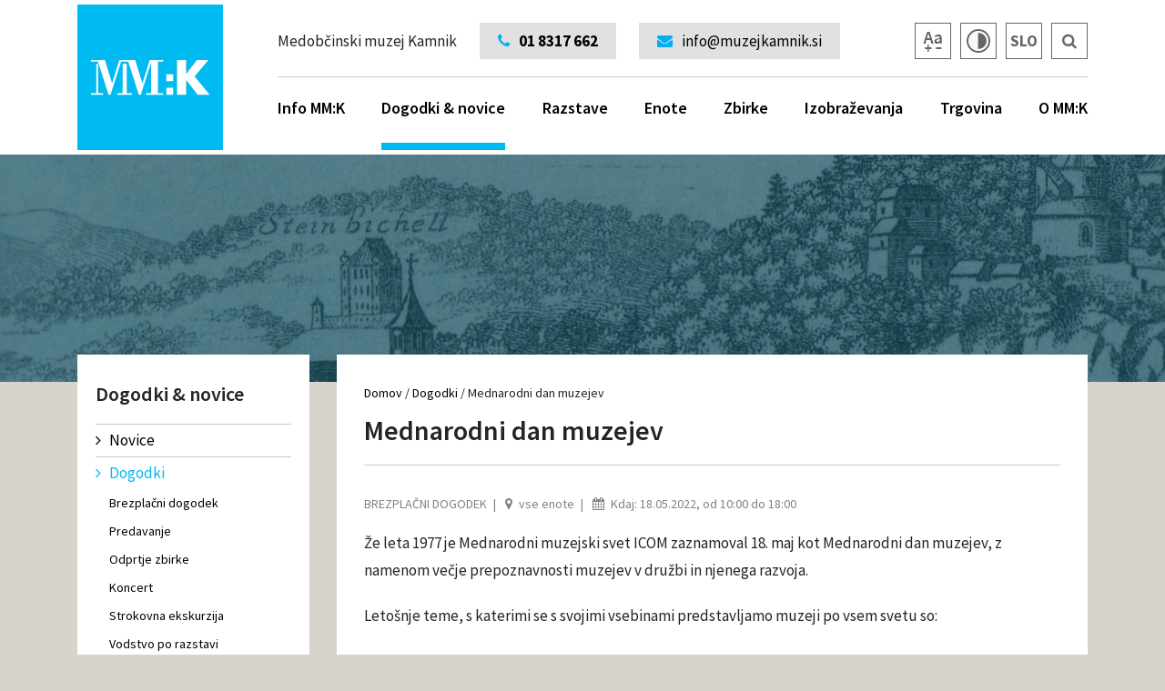

--- FILE ---
content_type: text/html; charset=UTF-8
request_url: https://www.muzej-kamnik-on.net/dogodki/mednarodni-dan-muzejev-18-maj/
body_size: 7086
content:
<!doctype html><html lang="sl-SI" prefix="og: http://ogp.me/ns#"><head><meta charset="UTF-8"><meta name="viewport" content="width=device-width, initial-scale=1"><link rel="profile" href="https://gmpg.org/xfn/11"><link rel="shortcut icon" href="https://www.muzej-kamnik-on.net/favicon.ico"><title>Mednarodni dan muzejev - MM:K</title><link rel="canonical" href="https://www.muzej-kamnik-on.net/dogodki/mednarodni-dan-muzejev-18-maj/" /><meta property="og:locale" content="sl_SI" /><meta property="og:locale:alternate" content="en_GB" /><meta property="og:type" content="article" /><meta property="og:title" content="Mednarodni dan muzejev - MM:K" /><meta property="og:description" content="Že leta 1977 je Mednarodni muzejski svet ICOM zaznamoval 18. maj kot Mednarodni dan muzejev, z namenom večje prepoznavnosti muzejev v družbi in njenega razvoja. Letošnje teme, s katerimi se s svojimi vsebinami predstavljamo muzeji po vsem svetu so: Moč doseganja trajnosti: muzeji kot ključni akterji v svojih lokalnih skupnostih prispevajo k številnim ciljem, ki vključujejo spodbujanje trajnega razvoja in &hellip;" /><meta property="og:url" content="https://www.muzej-kamnik-on.net/dogodki/mednarodni-dan-muzejev-18-maj/" /><meta property="og:site_name" content="MM:K" /><meta property="og:image" content="https://www.muzej-kamnik-on.net/wp-content/uploads/2022/04/bc5aa4af02.jpg" /><meta property="og:image:secure_url" content="https://www.muzej-kamnik-on.net/wp-content/uploads/2022/04/bc5aa4af02.jpg" /><meta property="og:image:width" content="650" /><meta property="og:image:height" content="367" /><meta property="og:image:alt" content="Moč muzejev" /><meta name="twitter:card" content="summary_large_image" /><meta name="twitter:description" content="Že leta 1977 je Mednarodni muzejski svet ICOM zaznamoval 18. maj kot Mednarodni dan muzejev, z namenom večje prepoznavnosti muzejev v družbi in njenega razvoja. Letošnje teme, s katerimi se s svojimi vsebinami predstavljamo muzeji po vsem svetu so: Moč doseganja trajnosti: muzeji kot ključni akterji v svojih lokalnih skupnostih prispevajo k številnim ciljem, ki vključujejo spodbujanje trajnega razvoja in [&hellip;]" /><meta name="twitter:title" content="Mednarodni dan muzejev - MM:K" /><meta name="twitter:image" content="https://www.muzej-kamnik-on.net/wp-content/uploads/2022/04/bc5aa4af02.jpg" /><link rel='dns-prefetch' href='//fonts.googleapis.com' /><link rel='dns-prefetch' href='//s.w.org' /><link rel="alternate" type="application/rss+xml" title="MM:K &raquo; Vir" href="https://www.muzej-kamnik-on.net/feed/" /><link rel="alternate" type="application/rss+xml" title="MM:K &raquo; Vir komentarjev" href="https://www.muzej-kamnik-on.net/comments/feed/" /> <script type="text/javascript">window._wpemojiSettings = {"baseUrl":"https:\/\/s.w.org\/images\/core\/emoji\/11\/72x72\/","ext":".png","svgUrl":"https:\/\/s.w.org\/images\/core\/emoji\/11\/svg\/","svgExt":".svg","source":{"concatemoji":"https:\/\/www.muzej-kamnik-on.net\/wp-includes\/js\/wp-emoji-release.min.js?ver=4.9.8"}};
			!function(a,b,c){function d(a,b){var c=String.fromCharCode;l.clearRect(0,0,k.width,k.height),l.fillText(c.apply(this,a),0,0);var d=k.toDataURL();l.clearRect(0,0,k.width,k.height),l.fillText(c.apply(this,b),0,0);var e=k.toDataURL();return d===e}function e(a){var b;if(!l||!l.fillText)return!1;switch(l.textBaseline="top",l.font="600 32px Arial",a){case"flag":return!(b=d([55356,56826,55356,56819],[55356,56826,8203,55356,56819]))&&(b=d([55356,57332,56128,56423,56128,56418,56128,56421,56128,56430,56128,56423,56128,56447],[55356,57332,8203,56128,56423,8203,56128,56418,8203,56128,56421,8203,56128,56430,8203,56128,56423,8203,56128,56447]),!b);case"emoji":return b=d([55358,56760,9792,65039],[55358,56760,8203,9792,65039]),!b}return!1}function f(a){var c=b.createElement("script");c.src=a,c.defer=c.type="text/javascript",b.getElementsByTagName("head")[0].appendChild(c)}var g,h,i,j,k=b.createElement("canvas"),l=k.getContext&&k.getContext("2d");for(j=Array("flag","emoji"),c.supports={everything:!0,everythingExceptFlag:!0},i=0;i<j.length;i++)c.supports[j[i]]=e(j[i]),c.supports.everything=c.supports.everything&&c.supports[j[i]],"flag"!==j[i]&&(c.supports.everythingExceptFlag=c.supports.everythingExceptFlag&&c.supports[j[i]]);c.supports.everythingExceptFlag=c.supports.everythingExceptFlag&&!c.supports.flag,c.DOMReady=!1,c.readyCallback=function(){c.DOMReady=!0},c.supports.everything||(h=function(){c.readyCallback()},b.addEventListener?(b.addEventListener("DOMContentLoaded",h,!1),a.addEventListener("load",h,!1)):(a.attachEvent("onload",h),b.attachEvent("onreadystatechange",function(){"complete"===b.readyState&&c.readyCallback()})),g=c.source||{},g.concatemoji?f(g.concatemoji):g.wpemoji&&g.twemoji&&(f(g.twemoji),f(g.wpemoji)))}(window,document,window._wpemojiSettings);</script> <style type="text/css">img.wp-smiley,
img.emoji {
	display: inline !important;
	border: none !important;
	box-shadow: none !important;
	height: 1em !important;
	width: 1em !important;
	margin: 0 .07em !important;
	vertical-align: -0.1em !important;
	background: none !important;
	padding: 0 !important;
}</style><link rel='stylesheet' id='source-sans-css'  href='https://fonts.googleapis.com/css?family=Source+Sans+Pro%3A300%2C400%2C600%2C700&#038;subset=latin-ext&#038;ver=4.9.8' type='text/css' media='all' /><link rel='stylesheet' id='bootstrap-css'  href='https://www.muzej-kamnik-on.net/wp-content/themes/mmk/css/bootstrap.min.css?ver=4.9.8' type='text/css' media='all' /><link rel='stylesheet' id='awesome-css'  href='https://www.muzej-kamnik-on.net/wp-content/themes/mmk/css/font-awesome.min.css?ver=4.9.8' type='text/css' media='all' /><link rel='stylesheet' id='slick-css'  href='https://www.muzej-kamnik-on.net/wp-content/themes/mmk/js/slick/slick.css?ver=4.9.8' type='text/css' media='all' /><link rel='stylesheet' id='fancy-css'  href='https://www.muzej-kamnik-on.net/wp-content/themes/mmk/js/fancy/jquery.fancybox.css?ver=4.9.8' type='text/css' media='all' /><link rel='stylesheet' id='kontrast-css'  href='https://www.muzej-kamnik-on.net/wp-content/themes/mmk/style_kontrast.css?ver=125' type='text/css' media='all' /><link rel='stylesheet' id='povecava-css'  href='https://www.muzej-kamnik-on.net/wp-content/themes/mmk/style_povecava.css?ver=125' type='text/css' media='all' /><link rel='stylesheet' id='mmk-style-css'  href='https://www.muzej-kamnik-on.net/wp-content/themes/mmk/style.css?ver=127' type='text/css' media='all' /> <script type='text/javascript' src='https://www.muzej-kamnik-on.net/wp-includes/js/jquery/jquery.js?ver=1.12.4'></script> <link rel='https://api.w.org/' href='https://www.muzej-kamnik-on.net/wp-json/' /><link rel="EditURI" type="application/rsd+xml" title="RSD" href="https://www.muzej-kamnik-on.net/xmlrpc.php?rsd" /><link rel="wlwmanifest" type="application/wlwmanifest+xml" href="https://www.muzej-kamnik-on.net/wp-includes/wlwmanifest.xml" /><link rel='shortlink' href='https://www.muzej-kamnik-on.net/?p=11763' /><link rel="alternate" type="application/json+oembed" href="https://www.muzej-kamnik-on.net/wp-json/oembed/1.0/embed?url=https%3A%2F%2Fwww.muzej-kamnik-on.net%2Fdogodki%2Fmednarodni-dan-muzejev-18-maj%2F" /><link rel="alternate" type="text/xml+oembed" href="https://www.muzej-kamnik-on.net/wp-json/oembed/1.0/embed?url=https%3A%2F%2Fwww.muzej-kamnik-on.net%2Fdogodki%2Fmednarodni-dan-muzejev-18-maj%2F&#038;format=xml" />  <script async src="https://www.googletagmanager.com/gtag/js?id=UA-117082134-4"></script> <script>window.dataLayer = window.dataLayer || [];
  function gtag(){dataLayer.push(arguments);}
  gtag('js', new Date());

  gtag('config', 'UA-117082134-4');</script><link rel="alternate" href="https://www.muzej-kamnik-on.net/dogodki/mednarodni-dan-muzejev-18-maj/" hreflang="sl" /><link rel="alternate" href="https://www.muzej-kamnik-on.net/en/events/international-museum-day-may-18/" hreflang="en" /><style type="text/css">.recentcomments a{display:inline !important;padding:0 !important;margin:0 !important;}</style> <script>var ADMIN_URL = "https://www.muzej-kamnik-on.net/wp-admin/admin-ajax.php";
		var SITE_URL = "https://www.muzej-kamnik-on.net";
		var PRISLO_JE_DO_NAPAKE = "Prišlo je do napake.";
		var TABELA_OGLED_PODATKOV = "Premaknite tabelo za ogled večih podatkov.";</script> </head><body class=""><div class="main-wrap"><header><div class="container"><div class="row"><div class="col-md-12"><div class="logo"> <a href="https://www.muzej-kamnik-on.net/"><img src="https://www.muzej-kamnik-on.net/wp-content/themes/mmk/css/img/mmk_logo.png"></a></div><div class="vsebina"><div class="top"><div class="float-left">Medobčinski muzej Kamnik</div> <a href="tel:01 8317 662"><div class="float-left kontakt tel"><i class="fa fa-phone"></i>01 8317 662</div></a> <a href="tel:0038664274850"><div class="float-left kontakt hide-mid tel"><i class="fa fa-phone"></i>064 274 850</div></a> <a href="mailto:info@muzejkamnik.si"><div class="float-left kontakt"><i class="fa fa-envelope"></i>info@muzejkamnik.si</div></a> <a href="https://www.muzej-kamnik-on.net/iskanje/" aria-label="Iskalnik"><div class="ikona float-right"><i class="fa fa-search"></i></div></a><div class="ikona float-right lang-picker">SLO<div class="languages"> <a href="https://www.muzej-kamnik-on.net/en/" class="ikona">ENG</a></div></div><div class="ikona float-right img kontrast-trigger"><img src="https://www.muzej-kamnik-on.net/wp-content/themes/mmk/css/img/ikona_kontrast.png"></div><div class="ikona float-right img povecava-trigger"><img src="https://www.muzej-kamnik-on.net/wp-content/themes/mmk/css/img/ikona_povecava.png"></div></div><div class="bottom"><ul class="main-menu"><li class="megamenu"><a href="https://www.muzej-kamnik-on.net/info-mmk/odpiralni-casi/">Info MM:K<div class="hover"></div></a><div class="submenu"><div class="inner"><div class="row"><div class="col-md-3 children brd-left"><ul><li><a href="https://www.muzej-kamnik-on.net/info-mmk/odpiralni-casi/">Odpiralni časi</a></li><li><a href="https://www.muzej-kamnik-on.net/info-mmk/vstopnina/">Vstopnina</a></li><li><a href="https://www.muzej-kamnik-on.net/info-mmk/vodeni-ogledi/">Vodeni ogledi</a></li><li><a href="https://www.muzej-kamnik-on.net/info-mmk/dostop/">Dostopnost</a></li><li><a href="https://www.muzej-kamnik-on.net/info-mmk/kontakti/">Kontakti</a></li><li><a href="https://www.muzej-kamnik-on.net/info-mmk/logotipi/">Logotipi</a></li><li><a href="https://www.muzej-kamnik-on.net/info-mmk/press/">Press</a></li><li><a href="https://www.muzej-kamnik-on.net/info-mmk/najem-prostorov/">Najem prostorov</a></li><li><a href="https://www.muzej-kamnik-on.net/info-mmk/panoramska-kamera/">Panoramska kamera</a></li></ul></div><div class="m-vsebina col-md-3 brd-left"><h2>Kontakt</h2><p><i class="\&quot;fa"></i> Muzejska Pot 3, 1241 Kamnik<br /> <i class="\&quot;fa"></i> <a href="\&quot;tel:01">01 8317 662</a><br /> <i class="\&quot;fa"><br /> </i> <a href="\&quot;tel:064">064 274 850</a><br /> <i class="\&quot;fa"></i> <a href="\&quot;mailto:info@muzejkamnik.si\&quot;">info@muzejkamnik.si</a></p><p>DŠ: 92474519<br /> MŠ: 5095417000<br /> TRR: SI56 0110 0600 0057 156</p></div><div class="m-vsebina col-md-3 brd-left"><h2>Odpiralni čas MM:K</h2><p><strong>Odpiralni čas za obiskovalce</strong>:<br /> od torka do sobote: od 10. do 18. ure,<br /> nedelja, ponedeljek in prazniki (razen izjem): zaprto</p><p>Muzej – grad Zaprice bo od 15.4. do 15.9.2025 odprt tudi ob nedeljah od 10. do 14. ure.</p></div><div class="m-vsebina col-md-3 brd-left"><p><img class="alignnone size-medium" src="https://www.muzej-kamnik-on.net/slir/w480-h445-c480x445/wp-content/uploads/2018/06/Grad-Zaprice-odpirali-casi-kontakt.jpg" /></p></div></div></div></div></li><li class="active"><a href="https://www.muzej-kamnik-on.net/novice/">Dogodki & novice<div class="hover"></div></a><div class="submenu"><div class="inner"><div class="row"><div class="col-md-12 children brd-left"><ul><li><a href="https://www.muzej-kamnik-on.net/novice/">Novice</a></li><li><a href="https://www.muzej-kamnik-on.net/dogodki/">Dogodki</a></li><li><a href="https://www.muzej-kamnik-on.net/kategorije/zgodbe-o-predmetih/">Zgodbe o predmetih</a></li><li><a href="https://www.muzej-kamnik-on.net/arhiv-dogodkov/">Arhiv dogodkov</a></li></ul></div></div></div></div></li><li class=""><a href="https://www.muzej-kamnik-on.net/razstave/">Razstave<div class="hover"></div></a><div class="submenu"><div class="inner"><div class="row"><div class="col-md-12 children brd-left"><ul><li><a href="https://www.muzej-kamnik-on.net/vrsta-razstave/stalne-razstave/">Stalne razstave</a></li><li><a href="https://www.muzej-kamnik-on.net/vrsta-razstave/obcasne-razstave/">Občasne razstave</a></li><li><a href="https://www.muzej-kamnik-on.net/vrsta-razstave/spletne-razstave/">Spletne razstave</a></li><li><a href="https://www.muzej-kamnik-on.net/arhiv-razstav/">Arhiv razstav</a></li></ul></div></div></div></div></li><li class=""><a href="https://www.muzej-kamnik-on.net/enote/">Enote<div class="hover"></div></a><div class="submenu"><div class="inner"><div class="row"><div class="col-md-12 children brd-left"><ul><li><a href="https://www.muzej-kamnik-on.net/enote/muzej-in-uprava-mmk-grad-zaprice/">Muzej in uprava MMK grad Zaprice</a></li><li><a href="https://www.muzej-kamnik-on.net/enote/rojstna-hisa-rudolfa-maistra/">Rojstna hiša Rudolfa Maistra</a></li><li><a href="https://www.muzej-kamnik-on.net/enote/galerija-miha-males/">Galerija Miha Maleš</a></li><li><a href="https://www.muzej-kamnik-on.net/enote/galerija-pogled/">Galerija Pogled</a></li><li><a href="https://www.muzej-kamnik-on.net/enote/jefacnikova-domacija/">Jefačnikova domačija in CIH</a></li></ul></div></div></div></div></li><li class=""><a href="https://www.muzej-kamnik-on.net/zbirke/">Zbirke<div class="hover"></div></a><div class="submenu"><div class="inner"><div class="row"><div class="col-md-12 children brd-left"><ul><li><a href="https://www.muzej-kamnik-on.net/zbirke/arheoloska-zbirka/">Arheološka zbirka</a></li><li><a href="https://www.muzej-kamnik-on.net/zbirke/etnoloska-zbirka/">Etnološka zbirka</a></li><li><a href="https://www.muzej-kamnik-on.net/zbirke/kulturnozgodovinska-zbirka/">Kulturnozgodovinska zbirka</a></li><li><a href="https://www.muzej-kamnik-on.net/zbirke/umetnostnozgodovinska-zbirka/">Umetnostnozgodovinska zbirka</a></li><li><a href="https://www.muzej-kamnik-on.net/zbirke/zgodovinska-zbirka/">Zgodovinska zbirka</a></li><li><a href="https://www.muzej-kamnik-on.net/zbirke/sodobna-umetnost/">Sodobna umetnost</a></li><li><a href="https://www.muzej-kamnik-on.net/zbirke/zbirka-industrijske-dediscine/">Zbirka industrijske dediščine</a></li></ul></div></div></div></div></li><li class="right"><a href="https://www.muzej-kamnik-on.net/izobrazevanja/">Izobraževanja<div class="hover"></div></a><div class="submenu"><div class="inner"><div class="row"><div class="col-md-12 children brd-left"><ul><li><a href="https://www.muzej-kamnik-on.net/izobrazevanja/program-izobrazevanj-za-vrtce-in-sole/">Program izobraževanj za vrtce in šole</a></li><li><a href="https://www.muzej-kamnik-on.net/izobrazevanja/programi-izobrazevanj-za-odrasle/">Programi izobraževanj za odrasle</a></li><li><a href="https://www.muzej-kamnik-on.net/izobrazevanja/programi-izobrazevanj-za-druzine/">Programi izobraževanj za družine</a></li><li><a href="https://www.muzej-kamnik-on.net/izobrazevanja/obiskovalci-s-posebnimi-potrebami/">Obiskovalci s posebnimi potrebami</a></li><li><a href="https://www.muzej-kamnik-on.net/izobrazevanja/posebna-ponudba-izobrazevanj/">Posebna ponudba izobraževanj</a></li><li><a href="https://www.muzej-kamnik-on.net/izobrazevanja/uporabniki-muzejskega-gradiva/">Uporabniki muzejskega gradiva</a></li><li><a href="https://www.muzej-kamnik-on.net/izobrazevanja/kulturna-pot-kulturni-tri-m-3-m/">Kulturne poti</a></li><li><a href="https://www.muzej-kamnik-on.net/izobrazevanja/odkrivamo-kamnik/">Odkrivamo Kamnik</a></li></ul></div></div></div></div></li><li class="right"><a href="https://www.muzej-kamnik-on.net/trgovina/">Trgovina<div class="hover"></div></a><div class="submenu"><div class="inner"><div class="row"><div class="col-md-12 children brd-left"><ul><li><a href="https://www.muzej-kamnik-on.net/trgovina-kategorije/katalogi-in-knjige/">Katalogi in knjige</a></li><li><a href="https://www.muzej-kamnik-on.net/trgovina-kategorije/razglednice/">Razglednice</a></li><li><a href="https://www.muzej-kamnik-on.net/trgovina-kategorije/spominki/">Spominki</a></li><li><a href="https://www.muzej-kamnik-on.net/trgovina-kategorije/otroski-koticek/">Otroški kotiček</a></li></ul></div></div></div></div></li><li class="right"><a href="https://www.muzej-kamnik-on.net/o-mmk/zgodovina-muzeja/">O MM:K<div class="hover"></div></a><div class="submenu"><div class="inner"><div class="row"><div class="col-md-12 children brd-left"><ul><li><a href="https://www.muzej-kamnik-on.net/o-mmk/zgodovina-muzeja/">Zgodovina muzeja</a></li><li><a href="https://www.muzej-kamnik-on.net/o-mmk/poslanstvo/">Poslanstvo</a></li><li><a href="https://www.muzej-kamnik-on.net/o-mmk/nagrade/">Nagrade</a></li><li><a href="https://www.muzej-kamnik-on.net/o-mmk/zaposleni/">Zaposleni</a></li><li><a href="https://www.muzej-kamnik-on.net/o-mmk/katalog-informacij-javnega-znacaja/">Katalog informacij javnega značaja</a></li></ul></div></div></div></div></li></ul></div></div><div class="float-left slogan">Medobčinski muzej Kamnik</div><div class="mobile-menu-trigger"><i class="fa fa-bars"></i></div></div></div></div></header><div class="content-highlight" ></div><div class="container content-pull"><div class="row"><div class="col-md-3"><div class="sidemenu-wrap"><h2>Dogodki &amp; novice</h2><ul class="left-menu"><li class="lvl1 "><a href="https://www.muzej-kamnik-on.net/novice/"><i class="fa fa-angle-right"></i>Novice</a></li><li class="lvl1 active"><a href="https://www.muzej-kamnik-on.net/dogodki/"><i class="fa fa-angle-right"></i>Dogodki</a><ul class="submenu"><li class="lvl2 "><a href="https://www.muzej-kamnik-on.net/vrsta-dogodka/brezplacni-dogodek/">Brezplačni dogodek</a></li><li class="lvl2 "><a href="https://www.muzej-kamnik-on.net/vrsta-dogodka/predavanje/">Predavanje</a></li><li class="lvl2 "><a href="https://www.muzej-kamnik-on.net/vrsta-dogodka/odprtje-zbirke/">Odprtje zbirke</a></li><li class="lvl2 "><a href="https://www.muzej-kamnik-on.net/vrsta-dogodka/akusticni-koncert/">Koncert</a></li><li class="lvl2 "><a href="https://www.muzej-kamnik-on.net/vrsta-dogodka/strokovna-ekskurzija/">Strokovna ekskurzija</a></li><li class="lvl2 "><a href="https://www.muzej-kamnik-on.net/vrsta-dogodka/vodstvo-po-razstavi/">Vodstvo po razstavi</a></li><li class="lvl2 "><a href="https://www.muzej-kamnik-on.net/vrsta-dogodka/odprtje-razstave/">Odprtje razstave</a></li></ul></li><li class="lvl1 "><a href="https://www.muzej-kamnik-on.net/kategorije/zgodbe-o-predmetih/"><i class="fa fa-angle-right"></i>Zgodbe o predmetih</a></li><li class="lvl1 "><a href="https://www.muzej-kamnik-on.net/kategorije/ucno-gradivo/"><i class="fa fa-angle-right"></i>Učno gradivo</a></li><li class="lvl1 "><a href="https://www.muzej-kamnik-on.net/arhiv-dogodkov/"><i class="fa fa-angle-right"></i>Arhiv dogodkov</a></li></ul></div></div><div class="col-md-9"><div class="vsebina-wrap"><div class="breadcrumbs"><a href="https://www.muzej-kamnik-on.net/">Domov</a><span class="sep"> / </span><a href="https://www.muzej-kamnik-on.net/dogodki/">Dogodki</a><span class="sep"> / </span><span class="active">Mednarodni dan muzejev</span></div><h1>Mednarodni dan muzejev</h1><div class="meta clearfix"><div class="kategorije"><a href="https://www.muzej-kamnik-on.net/vrsta-dogodka/brezplacni-dogodek/">Brezplačni dogodek</a></div><div class="lokacija"><i class="fa fa-map-marker"></i>vse enote</div><div class="termin"><i class="fa fa-calendar"></i>Kdaj: 18.05.2022, od 10:00 do 18:00</div></div><div class="vsebina"><p>Že leta 1977 je Mednarodni muzejski svet ICOM zaznamoval 18. maj kot Mednarodni dan muzejev, z namenom večje prepoznavnosti muzejev v družbi in njenega razvoja.</p><p>Letošnje teme, s katerimi se s svojimi vsebinami predstavljamo muzeji po vsem svetu so:</p><p><strong>Moč doseganja trajnosti:</strong> muzeji kot ključni akterji v svojih lokalnih skupnostih prispevajo k številnim ciljem, ki vključujejo spodbujanje trajnega razvoja in socialne ekonomije ter razširjanje znanstvenih informacij o okoljskih izzivih.</p><p><strong>Moč inovacij na področju digitalizacije in dostopnosti</strong>: muzeji so inovativna igrišča, kjer se razvijajo nove tehnologije. Digitalne inovacije lahko naredijo muzeje bolj dostopne in privlačne.</p><p><strong>Moč gradnje skupnosti z izobraževanjem</strong>: muzeji s svojimi zbirkami in programi povezujejo družbo in gradijo skupnosti. S podpiranjem demokratičnih vrednot in zagotavljanjem priložnosti za vseživljenjsko učenje prispevajo k oblikovanju informirane in angažirane civilne družbe.</p><p>Vljudno vabljeni na brezplačne oglede razstav v vseh naših enotah Medobčinskega muzeja Kamnik: muzeja na gradu Zaprice, Rojstne hiše Rudolfa Maistra in Galerije Miha Maleš.</p><p>Posebej naj opozorimo, da se 21. maja 2022 zapirata dve razstavi: Slovenska majolika na gradu Zaprice in Ferdo Mayer – Jezik barve v Galeriji Miha Maleš.</p><p>Zato smo za vas pripravili zadnji javni vodstvi:</p><p><strong>Sreda, 18.5. 2022, ob 19. uri; muzej – grad Zaprice</strong></p><p><strong>Zadnje vodstvo po razstavi Slovenska majolika s predstavitvijo poslikave</strong></p><p>Vodila bo Irena Radej.</p><p>&nbsp;</p><p><strong>Četrtek, 19.5. 2022, ob 19. uri, Galerija Miha Maleš</strong></p><p><strong>Zadnje vodstvo po razstavi Ferdo Mayer – Jezik barve</strong></p><p>Vodila bo Saša Bučan.</p><p>&nbsp;</p><div class="galerija clearfix"><div class="img-wrap"><div class="img-inner"> <a class="fancybox" rel="galerija" title="" href="https://www.muzej-kamnik-on.net/wp-content/uploads/2022/04/bc5aa4af02.jpg"> <img src="https://www.muzej-kamnik-on.net/slir/w480-h320-c480x320/wp-content/uploads/2022/04/bc5aa4af02.jpg"> </a><div class="overlay"></div></div></div><div class="img-wrap"><div class="img-inner"> <a class="fancybox" rel="galerija" title="" href="https://www.muzej-kamnik-on.net/wp-content/uploads/2022/05/mednarodni-muzejski-dan-2022-–-kopija.jpg"> <img src="https://www.muzej-kamnik-on.net/slir/w480-h320-c480x320/wp-content/uploads/2022/05/mednarodni-muzejski-dan-2022-–-kopija.jpg"> </a><div class="overlay"></div></div></div></div></div></div></div></div></div><div class="container"><div class="newsletter"><div class="row"><div class="col-md-7"><h3>Želite biti obveščeni o novostih v našem muzeju in podružnih enotah?</h3><div class="podnaslov">Vpišite vaš e-poštni naslov in bodite redno obveščeni o novostih v našem muzeju.</div></div><div class="col-md-5"><div class="tbl"><form class="cll newsletter-f" method="POST"><div class="status"><div class="inner"></div></div> <input type="hidden" name="action" value="newsletter"> <input type="hidden" name="lang" value="sl"><div class="clearfix"> <input type="text" name="email" placeholder="Vpišite vaš e-poštni naslov" aria-label="Polje za vnos email naslova"><div class="button-wrap"><button type="submit">Prijavi se</button></div></div><div class="newsletter-tos"> <label class="ckbox"><div class="ckbox"></div>Strinjam se s prejemanjem e-mail obvestil. <input type="hidden" value="0" name="tos" aria-label="Polje za vnos "> </label><div class="hover"><div class="inner"> Z oddajo obrazca izdajam soglasje, da MM:K interno obdeluje moje osebne podatke, ki sem jih vpisal/a v spletni obrazec in jih uporabi za namene izvajanja aktivnosti neposrednega trženja in promocije MM:K, za interne analize in statistične obdelave. Prejemnik se lahko kadarkoli odjavi od prejemanja obvestil s strani MM:K, odjava je možna na e-mail <a href="mailto:info@muzejkamnik.si">info@muzejkamnik.si</a>.</div></div></div></form></div></div></div><div class="loading"></div></div></div><footer><div class="container"><div class="inner"><div class="row"><div class="col-md-3"> <img class="logo" src="https://www.muzej-kamnik-on.net/wp-content/themes/mmk/css/img/mmk_logo.png"><div class="vsebina"> <i class="fa fa-map-marker"></i> Muzejska pot 3, 1241 Kamnik<br /> <i class="fa fa-phone"></i> <a href="tel:01 8317 662"> 01 8317 662</a><br /> <i class="fa fa-envelope"></i> <a href="mailto:info@muzejkamnik.si"> info@muzejkamnik.si</a><br /> <br /> DŠ: 92474519<br /> MŠ: 5095417000<br /> TRR: SI56 0110 0600 0057 156<div class="ikone-wrap clearfix"> <a target="_blank" href="https://www.facebook.com/muzej.kamnik/" aria-label="Gumb do socialnega omrežja Facebook"><div class="ikona"><i class="fa fa-facebook"></i></div></a> <a target="_blank" href="https://www.youtube.com/channel/UCZEOq6x3osTIC21lZ-t5RXw" aria-label="Gumb do socialnega omrežja YouTube"><div class="ikona"><i class="fa fa-youtube"></i></div></a> <a target="_blank" href="https://www.instagram.com" aria-label="Gumb do socialnega omrežja Instagram"><div class="ikona"><i class="fa fa-instagram"></i></div></a></div></div></div><div class="col-md-3"><h2>Medobčinski muzej Kamnik</h2><ul><li><a href="https://www.muzej-kamnik-on.net/o-mmk/zgodovina-muzeja/">O muzeju</a></li><li><a href="https://www.muzej-kamnik-on.net/o-mmk/zaposleni/">Zaposleni</a></li><li><a href="https://www.muzej-kamnik-on.net/o-mmk/zgodovina-muzeja/">Zgodovina gradu Zaprice</a></li><li><a href="https://www.muzej-kamnik-on.net/o-mmk/poslanstvo/">Poslanstvo</a></li><li><a href="https://www.muzej-kamnik-on.net/o-mmk/katalog-informacij-javnega-znacaja/">Katalog info. javnega značaja</a></li><li><a href="https://www.muzej-kamnik-on.net/o-mmk/nagrade/">Nagrade</a></li></ul></div><div class="col-md-3"><h2>Ostalo</h2><ul><li><a href="https://www.muzej-kamnik-on.net/novice/">Novice in dogodki</a></li><li><a href="https://www.muzej-kamnik-on.net/razstave/">Razstave</a></li><li><a href="https://www.muzej-kamnik-on.net/enote/">Enote</a></li><li><a href="https://www.muzej-kamnik-on.net/zbirke/">Zbirke</a></li><li><a href="https://www.muzej-kamnik-on.net/izobrazevanja/">Izobraževanje</a></li><li><a href="https://www.muzej-kamnik-on.net/trgovina/">Muzejska trgovina</a></li></ul></div><div class="col-md-3 n4"><h2>Informacije</h2><ul><li><a href="https://www.muzej-kamnik-on.net/info-mmk/odpiralni-casi/">Odpiralni čas enot</a></li><li><a href="https://www.muzej-kamnik-on.net/info-mmk/vstopnina/">Vstopnina</a></li><li><a href="https://www.muzej-kamnik-on.net/info-mmk/vodeni-ogledi/">Vodstva</a></li><li><a href="https://www.muzej-kamnik-on.net/info-mmk/dostop/">Dostop do enot</a></li><li><a href="https://www.muzej-kamnik-on.net/info-mmk/dostop/">Dostopnost (za invalide)</a></li><li><a href="https://www.muzej-kamnik-on.net/info-mmk/najem-prostorov/">Najem prostorov</a></li><li><a href="https://www.muzej-kamnik-on.net/info-mmk/izjava-o-dostopnosti/">Izjava o dostopnosti</a></li></ul></ul><div class="ikone-wrap clearfix"><div class="ikona lh0"><img src="https://www.muzej-kamnik-on.net/wp-content/themes/mmk/css/img/ikona_dostopnost_3.png"></div><div class="ikona lh0"><img src="https://www.muzej-kamnik-on.net/wp-content/themes/mmk/css/img/ikona_dostopnost_2.png"></div><div class="ikona lh0"><img src="https://www.muzej-kamnik-on.net/wp-content/themes/mmk/css/img/ikona_dostopnost_1.png"></div></div></div></div><div class="footnote clearfix"><div class="float-left">&copy; 2026 Medobčinski muzej Kamnik. Vse pravice pridržane.</div><div class="float-right"> <a target="_blank"  >Izdelava spletnih strani</a> <img src="https://www.muzej-kamnik-on.net/wp-content/themes/mmk/css/img/novisplet.png"></div></div></div></div></footer></div><div class="shadow-bottom"></div><div id="menu-modal" class="modal" role="dialog"><div class="modal-dialog"><div class="modal-content"><div class="modal-body"><div class="header"><div class="logo"> <a href="https://www.muzej-kamnik-on.net/"><img src="https://www.muzej-kamnik-on.net/wp-content/themes/mmk/css/img/mmk_logo.png"></a><div class="slogan">Medobčinski muzej Kamnik</div></div><div class="vsebina"><div class="top"><div class="ikone-wrap"> <a href="https://www.muzej-kamnik-on.net/iskanje/" aria-label="Izbira jezika" ><div class="ikona float-right"><i class="fa fa-search"></i></div></a><div class="ikona float-right lang-picker">SLO<div class="languages"> <a href="https://www.muzej-kamnik-on.net/en/" class="ikona">ENG</a></div></div><div class="ikona float-right img kontrast-trigger "><img src="https://www.muzej-kamnik-on.net/wp-content/themes/mmk/css/img/ikona_kontrast.png"></div><div class="ikona float-right img povecava-trigger "><img src="https://www.muzej-kamnik-on.net/wp-content/themes/mmk/css/img/ikona_povecava.png"></div></div></div></div></div><ul class="main-menu"><li class="megamenu"><a href="https://www.muzej-kamnik-on.net/info-mmk/odpiralni-casi/">Info MM:K<div class="hover"></div></a><div class="submenu"><div class="inner"><div class="row"><div class="col-md-3 children brd-left"><ul><li><a href="https://www.muzej-kamnik-on.net/info-mmk/odpiralni-casi/">Odpiralni časi</a></li><li><a href="https://www.muzej-kamnik-on.net/info-mmk/vstopnina/">Vstopnina</a></li><li><a href="https://www.muzej-kamnik-on.net/info-mmk/vodeni-ogledi/">Vodeni ogledi</a></li><li><a href="https://www.muzej-kamnik-on.net/info-mmk/dostop/">Dostopnost</a></li><li><a href="https://www.muzej-kamnik-on.net/info-mmk/kontakti/">Kontakti</a></li><li><a href="https://www.muzej-kamnik-on.net/info-mmk/logotipi/">Logotipi</a></li><li><a href="https://www.muzej-kamnik-on.net/info-mmk/press/">Press</a></li><li><a href="https://www.muzej-kamnik-on.net/info-mmk/najem-prostorov/">Najem prostorov</a></li><li><a href="https://www.muzej-kamnik-on.net/info-mmk/panoramska-kamera/">Panoramska kamera</a></li></ul></div><div class="m-vsebina col-md-3 brd-left"><h2>Kontakt</h2><p><i class="\&quot;fa"></i> Muzejska Pot 3, 1241 Kamnik<br /> <i class="\&quot;fa"></i> <a href="\&quot;tel:01">01 8317 662</a><br /> <i class="\&quot;fa"><br /> </i> <a href="\&quot;tel:064">064 274 850</a><br /> <i class="\&quot;fa"></i> <a href="\&quot;mailto:info@muzejkamnik.si\&quot;">info@muzejkamnik.si</a></p><p>DŠ: 92474519<br /> MŠ: 5095417000<br /> TRR: SI56 0110 0600 0057 156</p></div><div class="m-vsebina col-md-3 brd-left"><h2>Odpiralni čas MM:K</h2><p><strong>Odpiralni čas za obiskovalce</strong>:<br /> od torka do sobote: od 10. do 18. ure,<br /> nedelja, ponedeljek in prazniki (razen izjem): zaprto</p><p>Muzej – grad Zaprice bo od 15.4. do 15.9.2025 odprt tudi ob nedeljah od 10. do 14. ure.</p></div><div class="m-vsebina col-md-3 brd-left"><p><img class="alignnone size-medium" src="https://www.muzej-kamnik-on.net/slir/w480-h445-c480x445/wp-content/uploads/2018/06/Grad-Zaprice-odpirali-casi-kontakt.jpg" /></p></div></div></div></div></li><li class="active"><a href="https://www.muzej-kamnik-on.net/novice/">Dogodki & novice<div class="hover"></div></a><div class="submenu"><div class="inner"><div class="row"><div class="col-md-12 children brd-left"><ul><li><a href="https://www.muzej-kamnik-on.net/novice/">Novice</a></li><li><a href="https://www.muzej-kamnik-on.net/dogodki/">Dogodki</a></li><li><a href="https://www.muzej-kamnik-on.net/kategorije/zgodbe-o-predmetih/">Zgodbe o predmetih</a></li><li><a href="https://www.muzej-kamnik-on.net/arhiv-dogodkov/">Arhiv dogodkov</a></li></ul></div></div></div></div></li><li class=""><a href="https://www.muzej-kamnik-on.net/razstave/">Razstave<div class="hover"></div></a><div class="submenu"><div class="inner"><div class="row"><div class="col-md-12 children brd-left"><ul><li><a href="https://www.muzej-kamnik-on.net/vrsta-razstave/stalne-razstave/">Stalne razstave</a></li><li><a href="https://www.muzej-kamnik-on.net/vrsta-razstave/obcasne-razstave/">Občasne razstave</a></li><li><a href="https://www.muzej-kamnik-on.net/vrsta-razstave/spletne-razstave/">Spletne razstave</a></li><li><a href="https://www.muzej-kamnik-on.net/arhiv-razstav/">Arhiv razstav</a></li></ul></div></div></div></div></li><li class=""><a href="https://www.muzej-kamnik-on.net/enote/">Enote<div class="hover"></div></a><div class="submenu"><div class="inner"><div class="row"><div class="col-md-12 children brd-left"><ul><li><a href="https://www.muzej-kamnik-on.net/enote/muzej-in-uprava-mmk-grad-zaprice/">Muzej in uprava MMK grad Zaprice</a></li><li><a href="https://www.muzej-kamnik-on.net/enote/rojstna-hisa-rudolfa-maistra/">Rojstna hiša Rudolfa Maistra</a></li><li><a href="https://www.muzej-kamnik-on.net/enote/galerija-miha-males/">Galerija Miha Maleš</a></li><li><a href="https://www.muzej-kamnik-on.net/enote/galerija-pogled/">Galerija Pogled</a></li><li><a href="https://www.muzej-kamnik-on.net/enote/jefacnikova-domacija/">Jefačnikova domačija in CIH</a></li></ul></div></div></div></div></li><li class=""><a href="https://www.muzej-kamnik-on.net/zbirke/">Zbirke<div class="hover"></div></a><div class="submenu"><div class="inner"><div class="row"><div class="col-md-12 children brd-left"><ul><li><a href="https://www.muzej-kamnik-on.net/zbirke/arheoloska-zbirka/">Arheološka zbirka</a></li><li><a href="https://www.muzej-kamnik-on.net/zbirke/etnoloska-zbirka/">Etnološka zbirka</a></li><li><a href="https://www.muzej-kamnik-on.net/zbirke/kulturnozgodovinska-zbirka/">Kulturnozgodovinska zbirka</a></li><li><a href="https://www.muzej-kamnik-on.net/zbirke/umetnostnozgodovinska-zbirka/">Umetnostnozgodovinska zbirka</a></li><li><a href="https://www.muzej-kamnik-on.net/zbirke/zgodovinska-zbirka/">Zgodovinska zbirka</a></li><li><a href="https://www.muzej-kamnik-on.net/zbirke/sodobna-umetnost/">Sodobna umetnost</a></li><li><a href="https://www.muzej-kamnik-on.net/zbirke/zbirka-industrijske-dediscine/">Zbirka industrijske dediščine</a></li></ul></div></div></div></div></li><li class="right"><a href="https://www.muzej-kamnik-on.net/izobrazevanja/">Izobraževanja<div class="hover"></div></a><div class="submenu"><div class="inner"><div class="row"><div class="col-md-12 children brd-left"><ul><li><a href="https://www.muzej-kamnik-on.net/izobrazevanja/program-izobrazevanj-za-vrtce-in-sole/">Program izobraževanj za vrtce in šole</a></li><li><a href="https://www.muzej-kamnik-on.net/izobrazevanja/programi-izobrazevanj-za-odrasle/">Programi izobraževanj za odrasle</a></li><li><a href="https://www.muzej-kamnik-on.net/izobrazevanja/programi-izobrazevanj-za-druzine/">Programi izobraževanj za družine</a></li><li><a href="https://www.muzej-kamnik-on.net/izobrazevanja/obiskovalci-s-posebnimi-potrebami/">Obiskovalci s posebnimi potrebami</a></li><li><a href="https://www.muzej-kamnik-on.net/izobrazevanja/posebna-ponudba-izobrazevanj/">Posebna ponudba izobraževanj</a></li><li><a href="https://www.muzej-kamnik-on.net/izobrazevanja/uporabniki-muzejskega-gradiva/">Uporabniki muzejskega gradiva</a></li><li><a href="https://www.muzej-kamnik-on.net/izobrazevanja/kulturna-pot-kulturni-tri-m-3-m/">Kulturne poti</a></li><li><a href="https://www.muzej-kamnik-on.net/izobrazevanja/odkrivamo-kamnik/">Odkrivamo Kamnik</a></li></ul></div></div></div></div></li><li class="right"><a href="https://www.muzej-kamnik-on.net/trgovina/">Trgovina<div class="hover"></div></a><div class="submenu"><div class="inner"><div class="row"><div class="col-md-12 children brd-left"><ul><li><a href="https://www.muzej-kamnik-on.net/trgovina-kategorije/katalogi-in-knjige/">Katalogi in knjige</a></li><li><a href="https://www.muzej-kamnik-on.net/trgovina-kategorije/razglednice/">Razglednice</a></li><li><a href="https://www.muzej-kamnik-on.net/trgovina-kategorije/spominki/">Spominki</a></li><li><a href="https://www.muzej-kamnik-on.net/trgovina-kategorije/otroski-koticek/">Otroški kotiček</a></li></ul></div></div></div></div></li><li class="right"><a href="https://www.muzej-kamnik-on.net/o-mmk/zgodovina-muzeja/">O MM:K<div class="hover"></div></a><div class="submenu"><div class="inner"><div class="row"><div class="col-md-12 children brd-left"><ul><li><a href="https://www.muzej-kamnik-on.net/o-mmk/zgodovina-muzeja/">Zgodovina muzeja</a></li><li><a href="https://www.muzej-kamnik-on.net/o-mmk/poslanstvo/">Poslanstvo</a></li><li><a href="https://www.muzej-kamnik-on.net/o-mmk/nagrade/">Nagrade</a></li><li><a href="https://www.muzej-kamnik-on.net/o-mmk/zaposleni/">Zaposleni</a></li><li><a href="https://www.muzej-kamnik-on.net/o-mmk/katalog-informacij-javnega-znacaja/">Katalog informacij javnega značaja</a></li></ul></div></div></div></div></li></ul><div class="kontakti-wrap clearfix"> <a href="mailto:info@muzejkamnik.si"><div class="kontakt"><i class="fa fa-envelope"></i>info@muzejkamnik.si</div></a> <a href="tel:01 8317 662"><div class="kontakt tel"><i class="fa fa-phone"></i>01 8317 662</div></a> <a href="tel:0038664274850"><div class="float-left kontakt tel"><i class="fa fa-phone"></i>064 274 850</div></a></div></div></div></div><div class="zapri"><i class="fa fa-close"></i></div></div> <script type="text/javascript" defer src="https://www.muzej-kamnik-on.net/wp-content/cache/autoptimize/js/autoptimize_97a1a34b57b6211e6b1ef0e90705ecd1.js"></script></body></html> <script type="text/javascript">var date = new Date();
			date.setTime( date.getTime() + 31536000 );
			document.cookie = "pll_language=sl; expires=" + date.toUTCString() + "; path=/";</script>

--- FILE ---
content_type: text/css
request_url: https://www.muzej-kamnik-on.net/wp-content/themes/mmk/style_kontrast.css?ver=125
body_size: 456
content:
.kontrast { color: #000; }
.kontrast header .top .kontakt { background-color: #fff; }
.kontrast .novdog .item .inner { background-color: #fff; }
.kontrast .novdog .item .kategorija a { color: #000; }
.kontrast .novdog .item .datum { color: #000; }
.kontrast .razstave .targets .item { background-color: #fff; }
.kontrast .razstave .item .lokacija { color: #000; }
.kontrast .razstave .item .datum { color: #000; }
.kontrast .razstave .item .kategorija a { color: #000; }
.kontrast .predmeti .slider .kategorija { color: #000; }
.kontrast .predmeti .slider .lokacija { color: #000; }
.kontrast .predmeti .slider .datum { color: #000; }
.kontrast .newsletter { background-image: none;  background-color: #fff; }
.kontrast .newsletter h3 { color: #000; }
.kontrast .newsletter input { line-height: 48px; border: 1px solid #000; }
.kontrast .newsletter .podnaslov { color: #000; }
.kontrast footer .container .inner { background-color: #fff; }
.kontrast .predmeti .box .image-wrap img { visibility: hidden; }
.kontrast .predmeti .box .image-wrap .tbl { color: #000; }
.kontrast .predmeti .box .image-wrap .inner { background-color: #fff; }
.kontrast footer h2 { color: #000; }
.kontrast .newsletter .button-wrap button { color: #000; }
.kontrast .predmeti .box .gumb { color: #000; }
.kontrast .razstave .tabs .tab.active { color: #000; }
.kontrast .razstave .tabs .tab:hover { color: #000; }
.kontrast .novice-seznam .novica { background-color: #fff; }
.kontrast .novice-seznam .read-more { color: #000; text-decoration: underline !important; }
.kontrast .vsebina-wrap .vsebina a { color: #000; text-decoration: underline !important; }
.kontrast .vsebina-wrap .vsebina .novice-seznam h2 a { text-decoration: none !important; }
.kontrast .novice-seznam .datum { color: #000; }
.kontrast .vsebina-wrap .meta { color: #000; }
.kontrast .novice-seznam .kategorije a  { color: #000; }
.kontrast .novice-seznam .lokacija { color: #000; }
.kontrast .vsebina-wrap .meta a { color: #000; }
.kontrast .paginacija .block { background-color: #fff; }
.kontrast .paginacija .block.active { background-color: #fff; color: #000; text-decoration: underline !important; }
.kontrast .paginacija .block:hover { background-color: #fff; color: #000; text-decoration: underline !important; }
.kontrast .left-menu li.active > a { text-decoration: underline !important; color: #000; }
.kontrast .left-menu li > a:hover { text-decoration: underline !important; color: #000; }
.kontrast .vsebina-wrap .informacije-enota a { text-decoration: none !important; }
.kontrast .vsebina-wrap .informacije-enota a:hover { text-decoration: underline !important; color: #000; }
.kontrast .enote .tabs .tab.active { color: #000; }
.kontrast .enote .tabs .tab:hover { color: #000; }
.kontrast .trgovina-seznam .kategorije a { color: #000; }
.kontrast header .main-menu li .submenu .inner { background-color: #fff; }
.kontrast .newsletter-tos { color: #000; }
.kontrast label.ckbox .ckbox { border-color: #000; }
.kontrast .newsletter-tos .hover { background-color: #fff; border: 1px solid #000; padding: 0; }
.kontrast .newsletter-tos .hover .inner { background-color: #fff; position: relative; padding: 10px; }
.kontrast .newsletter-tos .hover:before { background-color: #000; }
.kontrast .main-banner .besedilo-wrap { padding: 20px; background-color: #fff; border-left: 10px #00baf2; }
.kontrast .main-banner .opis { color: #000; }
.kontrast .main-banner h2 { color: #000; }
.kontrast .main-banner .preberi-vec { background-color: #00baf2; color: #000; }
.kontrast .main-banner .besedilo-wrap:hover .preberi-vec { background-color: #00baf2; color: #000; }
.kontrast .newsletter .status .inner { border: 1px solid #000; background-color: #fff; }
.kontrast .newsletter .status:before { background-color: #000; }
.kontrast .povezano-slider-wrap { background-color: #fff; }